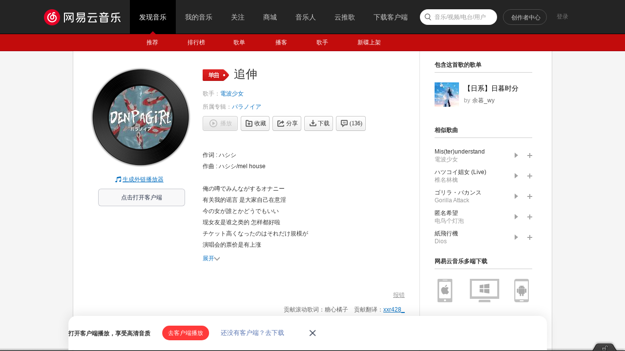

--- FILE ---
content_type: text/plain;charset=UTF-8
request_url: https://music.163.com/weapi/song/lyric?csrf_token=
body_size: 2264
content:
{"sgc":false,"sfy":false,"qfy":false,"transUser":{"id":2573777,"status":99,"demand":1,"userid":74328949,"nickname":"xxr428_","uptime":1518144074595},"lyricUser":{"id":2573767,"status":99,"demand":0,"userid":0,"nickname":"糖心橘子","uptime":1518144074595},"lrc":{"version":10,"lyric":"[00:00.000] 作词 : ハシシ\n[00:01.000] 作曲 : ハシシ/mel house\n[00:12.800]\n[00:44.800]俺の噂でみんながするオナニー\n[00:47.570]今の女が誰とかどうでもいい\n[00:50.470]チケット高くなったのはそれだけ規模が\n[00:53.220]でかくなったうれしい事だ\n[00:56.110]特典がどこだとこれで 初回はポスター？\n[00:58.710]覚えてないけど 出したGOサイン\n[01:01.170]でかくなる為に今は耐える\n[01:03.760]中身は一緒なのに見失う斜視\n[01:06.690]何？ 確かに買わなきゃいいじゃんで\n[01:09.900]切り捨てればそれで終わる話だけど\n[01:12.060]今まで金を落とさなかったクソガキ達が俺の為に\n[01:15.590]ムキになってくれてるんだ だからちゃんと応えるよ\n[01:18.680]ほら周りがどんどん売れてく どうぞ\n[01:21.890]ベンチで温存されすぎて暴走\n[01:24.400]暇だしエゴサ 叩かれても尚\n[01:27.030]サーセン 頭下げながらベロ出す\n[01:29.880]\n[01:52.600]君のアイドルのミスター電波少女 俺だ\n[01:56.750]前作ならデスパンダの\n[01:58.630]PVにも写ってるぜ わざわざありがとう\n[02:01.200]宣伝してくれてたよ元カノ\n[02:03.930]感動誘う作りで最高 お前の悲劇のヒロイン具合も\n[02:09.570]もう恨んじゃいないけど\n[02:12.200]この盤を聴く理由が出来ただろ？ ほら**** off\n[02:15.150]俺達の魂の価値は？\n[02:16.790]某サイトで取引きされる1、2万\n[02:19.610]気にしない 非力な俺はこんな歳になっても引っ切り無し\n[02:23.750]道のない道を行くしかないのか\n[02:26.250]ファッキンポップス 同じにすんな\n[02:28.890]そこらで使われてる悪い意味の方だ\n[02:32.220]俺達の曲は聴きやすい猛毒\n[02:34.950]便所の落書き気にして Blah\n"},"tlyric":{"version":6,"lyric":"[by:xxr428_]\n[00:44.800]有关我的谣言 是大家自己在意淫\n[00:47.570]现女友是谁之类的 怎样都好啦\n[00:50.470]演唱会的票价是有上涨\n[00:53.220]但我高兴的是规模变大了\n[00:56.110]专辑特典是什么来着 初回的是海报吧？\n[00:58.710]嘛我也记不清了 出现了GO的标志\n[01:01.170]现在忍耐着是为了有更多听众\n[01:03.760]明明内容也是一起的却弄丢了 斜视着\n[01:06.690]什么？ 不买也的确不是不行\n[01:09.900]虽说是舍弃就会到此结束的话\n[01:12.060]至今还没有为我们花过钱的臭小孩们\n[01:15.590]为了我还在较着真 所以我都有好好回应哦\n[01:18.680]你看周围的其他人都在大卖\n[01:21.890]坐冷板凳坐了太久 快要抓狂\n[01:24.400]闲着的时候在网上搜了下自己 连喷子都还没一个\n[01:27.030]低下脑袋吐了吐舌头\n[01:52.600]你的偶像  Mr电波少女 就是我\n[01:56.750]以前组的デスパンダ的PV也拍了\n[01:58.630]特意做出来真的无比感谢\n[02:01.200]宣传也做了哦 前女友\n[02:03.930]感动、劝诱 装得简直完美 你那副悲剧主人公的样子\n[02:09.570]我也已经不觉得怨恨了\n[02:12.200]能说出听这张专辑的理由吗？ 呵呵滚吧\n[02:15.150]我们灵魂的价值是多少？\n[02:16.790]在某个网站上能卖1、2万\n[02:19.610]不要在意 无能的我都这个岁数了还活着呢\n[02:23.750]只能在没有路的路上前进了\n[02:26.250]去他妈的流行歌曲 别搞一样的东西啊\n[02:28.890]被用在那里的都是贬义词\n[02:32.220]我们的歌是抓耳的剧毒\n[02:34.950]注意到了厕所的涂鸦 略略略\n"},"code":200}

--- FILE ---
content_type: application/javascript
request_url: https://fp-upload.dun.163.com/v2/js/d
body_size: 185
content:
{"code":200,"data":{"dt":"OoJ0iDii8FNBAxQUEUPW2r8oTden9t7R","st":1769361497529,"tid":"cKwef2hH9GJAVwRFRFLXi+o5GNPz9sqA"},"msg":"ok"}

--- FILE ---
content_type: application/javascript
request_url: https://fp-upload.dun.163.com/v2/js/d
body_size: 185
content:
{"code":200,"data":{"dt":"aofKWh9V8uVFAxUVEBbW2q88Tce3qKbM","st":1769361497820,"tid":"RmWQzGQ3zgZEVkUBFAeGnq99DcfiqfaJ"},"msg":"ok"}